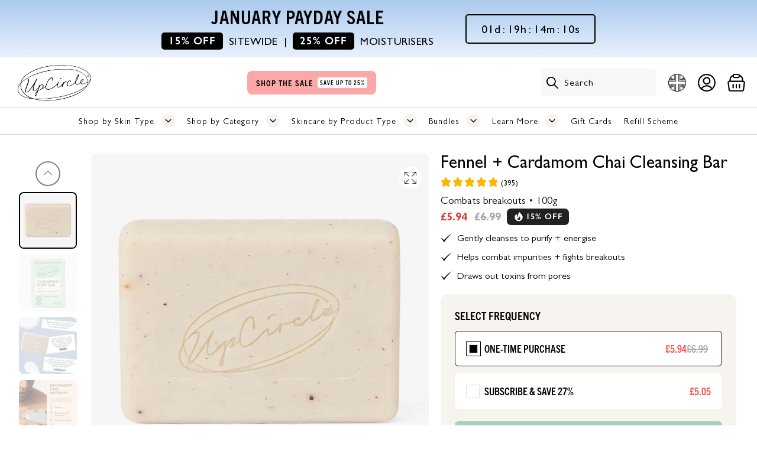

--- FILE ---
content_type: image/svg+xml
request_url: https://upcirclebeauty.com/cdn/shop/files/icon-fire.svg?v=1740964092&width=300
body_size: 128
content:
<svg fill="none" viewBox="0 0 21 21" height="21" width="21" xmlns="http://www.w3.org/2000/svg">
  <g clip-path="url(#clip0_3006_6158)">
    <g filter="url(#filter0_d_3006_6158)">
      <path fill="white" d="M12.3168 2.28351C12.594 2.35713 12.8263 2.54624 12.9546 2.80279C13.4381 3.76991 13.799 4.35688 14.1621 4.8328C14.5296 5.31453 14.9184 5.70889 15.5098 6.30028C16.8764 7.66692 17.5601 9.46013 17.5601 11.25C17.5601 13.0399 16.8764 14.8331 15.5098 16.1998C12.7761 18.9334 8.34398 18.9334 5.61031 16.1998C4.24367 14.8331 3.56006 13.0399 3.56006 11.25C3.56006 9.46013 4.24367 7.66692 5.61031 6.30028C5.89631 6.01428 6.32643 5.92872 6.7001 6.08351C7.07378 6.23829 7.31742 6.60292 7.31742 7.00739C7.31742 8.1272 7.38735 8.98046 7.71487 9.66104C7.89497 10.0353 8.17591 10.4012 8.6601 10.7276C8.77574 9.66687 8.98758 8.37448 9.27381 7.14778C9.49917 6.18195 9.77945 5.21773 10.1131 4.41366C10.2799 4.01148 10.4686 3.62854 10.6829 3.29791C10.8915 2.97608 11.1595 2.64858 11.5054 2.41795C11.7441 2.25885 12.0396 2.20988 12.3168 2.28351ZM12.6814 15.3713C11.5098 16.5429 9.61031 16.5429 8.43874 15.3713C7.85295 14.7855 7.56006 14.0178 7.56006 13.25C7.56006 13.25 8.43874 13.75 10.0601 13.75C10.0601 12.75 10.5601 9.75 11.3101 9.25C11.8101 10.25 12.0956 10.5429 12.6814 11.1287C13.2672 11.7145 13.5601 12.4822 13.5601 13.25C13.5601 14.0178 13.2672 14.7855 12.6814 15.3713Z" clip-rule="evenodd" fill-rule="evenodd"></path>
    </g>
  </g>
  <defs>
    <filter color-interpolation-filters="sRGB" filterUnits="userSpaceOnUse" height="24" width="22" y="-1.75" x="-0.439941" id="filter0_d_3006_6158">
      <feFlood result="BackgroundImageFix" flood-opacity="0"></feFlood>
      <feColorMatrix result="hardAlpha" values="0 0 0 0 0 0 0 0 0 0 0 0 0 0 0 0 0 0 127 0" type="matrix" in="SourceAlpha"></feColorMatrix>
      <feOffset></feOffset>
      <feGaussianBlur stdDeviation="2"></feGaussianBlur>
      <feComposite operator="out" in2="hardAlpha"></feComposite>
      <feColorMatrix values="0 0 0 0 0 0 0 0 0 0 0 0 0 0 0 0 0 0 0.2 0" type="matrix"></feColorMatrix>
      <feBlend result="effect1_dropShadow_3006_6158" in2="BackgroundImageFix" mode="normal"></feBlend>
      <feBlend result="shape" in2="effect1_dropShadow_3006_6158" in="SourceGraphic" mode="normal"></feBlend>
    </filter>
    <clipPath id="clip0_3006_6158">
      <rect transform="translate(0.560059 0.25)" fill="white" height="20" width="20"></rect>
    </clipPath>
  </defs>
</svg>

--- FILE ---
content_type: image/svg+xml
request_url: https://upcirclebeauty.com/cdn/shop/t/176/assets/award.svg?v=53489282319114393951758826376
body_size: -164
content:
<?xml version="1.0" encoding="UTF-8"?>
<svg id="Layer_1" data-name="Layer 1" xmlns="http://www.w3.org/2000/svg" width="147.19" height="163.27" viewBox="0 0 147.19 163.27">
  <defs>
    <style>
      .cls-1 {
        stroke: #000;
        stroke-width: .3px;
      }
    </style>
  </defs>
  <g id="noun-award-4180564">
    <g id="Layer_2" data-name="Layer 2">
      <path id="Path_360" data-name="Path 360" class="cls-1" d="m132.8,22.48h-9.78V.15H24.22v22.33h-9.82C6.16,22.85-.21,29.83.17,38.06c.35,7.71,6.52,13.88,14.23,14.23h9.87c1.12,25.4,21.31,45.81,46.69,47.2v32.4c-13.78,1.29-24.69,12.2-25.97,25.97h-12.95c-1.45,0-2.63,1.18-2.63,2.63s1.18,2.63,2.63,2.63h83.12c1.45,0,2.63-1.18,2.63-2.63s-1.18-2.63-2.63-2.63h-12.96c-1.29-13.78-12.2-24.69-25.97-25.97v-32.4c25.38-1.39,45.58-21.79,46.7-47.19h9.87c8.23-.37,14.6-7.35,14.23-15.58-.35-7.71-6.52-13.88-14.23-14.23h0Zm0,24.55h-9.78v-19.29h9.82c5.33.35,9.37,4.95,9.02,10.27-.32,4.84-4.17,8.7-9.02,9.02h-.04Zm-15.08,3.16c0,24.37-19.75,44.12-44.12,44.12s-44.12-19.75-44.12-44.12V5.37h88.25v44.82h-.01ZM14.4,27.73h9.82v19.29h-9.82c-5.33-.35-9.37-4.95-9.02-10.27.32-4.84,4.17-8.7,9.02-9.02Zm35.89,130.13c1.32-12.87,12.82-22.23,25.69-20.91,11.05,1.13,19.78,9.87,20.91,20.91h-46.61Z"/>
      <path id="Path_361" data-name="Path 361" class="cls-1" d="m94.11,36.05l-12.54-1.75-5.61-11.38c-.63-1.31-2.2-1.86-3.51-1.23-.54.26-.97.69-1.23,1.23l-5.61,11.38-12.54,1.75c-1.43.2-2.43,1.53-2.23,2.96.08.58.35,1.11.77,1.51l9.09,8.85-2.16,12.5c-.17.98.23,1.97,1.02,2.58.81.59,1.89.66,2.77.19l11.2-5.81,11.2,5.89c.38.2.8.3,1.23.3.55,0,1.09-.17,1.54-.49.79-.6,1.18-1.6,1.02-2.58l-2.16-12.5,9.09-8.85c1.08-.96,1.18-2.61.23-3.7-.43-.49-1.03-.8-1.68-.87h.11Zm-12.27,10.52c-.63.6-.91,1.48-.77,2.33l1.49,8.61-7.73-3.93c-.77-.4-1.68-.4-2.45,0l-7.73,4.07,1.49-8.61c.19-.9-.1-1.84-.77-2.48l-6.24-6.11,8.65-1.26c.85-.12,1.59-.65,1.99-1.42l3.86-7.8,3.86,7.8c.39.77,1.13,1.31,1.99,1.44l8.65,1.26-6.25,6.09Z"/>
    </g>
  </g>
</svg>

--- FILE ---
content_type: image/svg+xml
request_url: https://upcirclebeauty.com/cdn/shop/t/176/assets/delivery.svg?v=78121987849796863921758826376
body_size: -325
content:
<svg width="234" height="156" viewBox="0 0 234 156" fill="none" xmlns="http://www.w3.org/2000/svg">
<path d="M16.9 136.69H26.72C28.9 147.56 38.54 155.82 50.07 155.82C61.6 155.82 71.24 147.61 73.42 136.69H160.8C162.98 147.56 172.62 155.82 184.15 155.82C195.68 155.82 205.32 147.61 207.5 136.69H211.11C223.21 136.69 233.09 126.82 233.09 114.71V101.28C233.09 97.5302 232.09 93.9202 230.29 90.7002C230.15 90.3702 229.96 90.0802 229.77 89.8002C229.58 89.4702 229.39 89.1402 229.2 88.8002L206.04 55.3402C201.91 49.4102 195.17 45.8502 187.96 45.8502H144.77V16.9002C144.76 7.59025 137.17 0.000246919 127.87 0.000246919H16.85C7.55 -0.0497531 0 7.50025 0 16.8002V119.8C0 129.1 7.59 136.7 16.9 136.7V136.69ZM50.08 146.33C42.15 146.33 35.75 139.92 35.75 132C35.75 124.08 42.16 117.67 50.08 117.67C58 117.67 64.37 124.08 64.41 131.96V132.01C64.41 139.89 57.95 146.34 50.08 146.34V146.33ZM184.12 146.33C176.24 146.33 169.79 139.92 169.79 132C169.79 124.08 176.2 117.67 184.12 117.67C192.04 117.67 198.41 124.08 198.45 131.96V132.05C198.45 139.88 192.04 146.34 184.12 146.34V146.33ZM198.22 60.7102L216.83 87.6202H186.79V55.3402H187.98C192.06 55.3402 195.91 57.3302 198.23 60.7002L198.22 60.7102ZM177.29 55.3502V92.3702C177.29 94.9802 179.43 97.1202 182.04 97.1202H222.86C223.33 98.4502 223.62 99.8702 223.62 101.3V114.73C223.62 121.61 218.02 127.21 211.14 127.21H207.53C205.3 116.34 195.71 108.18 184.18 108.18C172.65 108.18 163.06 116.39 160.83 127.21H143.89C144.41 125.74 144.74 124.17 144.74 122.51V55.3402H177.3L177.29 55.3502ZM9.49 16.8002C9.49 12.7202 12.81 9.44025 16.85 9.44025H127.82C131.9 9.44025 135.22 12.7602 135.22 16.8402V122.49C135.22 125.1 133.13 127.19 130.52 127.19H73.42C71.19 116.32 61.6 108.16 50.07 108.16C38.54 108.16 28.95 116.37 26.72 127.19H16.9C12.82 127.19 9.5 123.87 9.5 119.79V16.8002H9.49Z" fill="black"/>
</svg>


--- FILE ---
content_type: text/javascript; charset=utf-8
request_url: https://upcirclebeauty.com/products/fennel-cardamom-chai-soap-bar.js
body_size: 1624
content:
{"id":1833104506937,"title":"Fennel + Cardamom Chai Cleansing Bar","handle":"fennel-cardamom-chai-soap-bar","description":"\u003cp\u003eGently exfoliating cardamom \u0026amp; fennel chai cleansing bar to cleanse and moisturise. Green clay draws toxins from pores, helping combat acne and breakouts. While shea butter leaves skin hydrated and smooth. Glycerin helps to keep skin hydrated and nourished. \u003c\/p\u003e\n\u003cp\u003e \u003c\/p\u003e\n\u003cp\u003eOur chai cleansing soap bar is suitable for use on face and body.\u003cbr\u003e\u003c\/p\u003e\n\u003cp\u003e \u003c\/p\u003e\n\u003cp\u003e\u003cstrong\u003eInspiring, upcycling, uplifting:\u003c\/strong\u003e This soap is made with residual chai spices used to create chai syrups.\u003c\/p\u003e\n\u003cp\u003e \u003c\/p\u003e\n\u003cp\u003e\u003cb\u003eThe UpCircle Promise\u003cbr\u003e\u003c\/b\u003eCertified Organic with Soil Association, 100% natural, vegan, palm oil-free, sustainable and cruelty-free. Made in UK.\u003c\/p\u003e","published_at":"2020-04-20T04:55:52+01:00","created_at":"2018-11-14T18:06:18+00:00","vendor":"UpCircle Beauty","type":"Bath \u0026 Body","tags":["Acne-Prone","Affordable gifting","Body","Body Care","Clay","cleanser","Dullness","Face","Ocean-Friendly","Oiliness","Pores","SLS-free","soap","Soaps","spo-disabled","Waterless Skincare"],"price":699,"price_min":699,"price_max":699,"available":true,"price_varies":false,"compare_at_price":null,"compare_at_price_min":0,"compare_at_price_max":0,"compare_at_price_varies":false,"variants":[{"id":18007487873081,"title":"Default Title","option1":"Default Title","option2":null,"option3":null,"sku":"SBFC","requires_shipping":true,"taxable":true,"featured_image":null,"available":true,"name":"Fennel + Cardamom Chai Cleansing Bar","public_title":null,"options":["Default Title"],"price":699,"weight":120,"compare_at_price":null,"inventory_management":"shopify","barcode":"0706502052638","quantity_rule":{"min":1,"max":null,"increment":1},"quantity_price_breaks":[],"requires_selling_plan":false,"selling_plan_allocations":[{"price_adjustments":[{"position":1,"price":594}],"price":594,"compare_at_price":699,"per_delivery_price":594,"selling_plan_id":1774518438,"selling_plan_group_id":"d1c31b7d875f371afdda85ee0906e6c15aee403a"},{"price_adjustments":[{"position":1,"price":594}],"price":594,"compare_at_price":699,"per_delivery_price":594,"selling_plan_id":1774551206,"selling_plan_group_id":"d1c31b7d875f371afdda85ee0906e6c15aee403a"},{"price_adjustments":[{"position":1,"price":594}],"price":594,"compare_at_price":699,"per_delivery_price":594,"selling_plan_id":1774583974,"selling_plan_group_id":"d1c31b7d875f371afdda85ee0906e6c15aee403a"}]}],"images":["\/\/cdn.shopify.com\/s\/files\/1\/0023\/6316\/2681\/files\/CleansingSoapBarwithFennel_Cardamom1_9859ff0a-30b2-46c7-8069-2e2ca1f6beea.jpg?v=1745188570","\/\/cdn.shopify.com\/s\/files\/1\/0023\/6316\/2681\/files\/CleansingSoapBarwithFennel_Cardamom_4fa84c97-4fb1-491e-ad2b-67015db80475.jpg?v=1745188570","\/\/cdn.shopify.com\/s\/files\/1\/0023\/6316\/2681\/files\/38.jpg?v=1745188570","\/\/cdn.shopify.com\/s\/files\/1\/0023\/6316\/2681\/files\/Cleansing_Bar_Fen_Car.png?v=1745188570","\/\/cdn.shopify.com\/s\/files\/1\/0023\/6316\/2681\/files\/CALLOUTSIMAGES3.jpg?v=1745309772","\/\/cdn.shopify.com\/s\/files\/1\/0023\/6316\/2681\/files\/Texture_Awards_Fen_Car.png?v=1745188570","\/\/cdn.shopify.com\/s\/files\/1\/0023\/6316\/2681\/files\/28_04940c5c-9a99-4a01-944b-17c7b0e70334.jpg?v=1745188570","\/\/cdn.shopify.com\/s\/files\/1\/0023\/6316\/2681\/files\/CleansingBarBeforeandAfterSoothing_66cf1dd6-84b0-4748-af00-ef6c3311146c.jpg?v=1745188570","\/\/cdn.shopify.com\/s\/files\/1\/0023\/6316\/2681\/files\/CleansingBarBeforeandAfterAcne_ec937cad-cd7e-4885-bfee-52e0644fefa0.jpg?v=1745188570","\/\/cdn.shopify.com\/s\/files\/1\/0023\/6316\/2681\/files\/CleansingBarBeforeandAfterClearSkin_2e512875-3962-4100-9647-0adbe5a0110e.jpg?v=1745188570","\/\/cdn.shopify.com\/s\/files\/1\/0023\/6316\/2681\/files\/Cleansing_Bar.png?v=1745188570","\/\/cdn.shopify.com\/s\/files\/1\/0023\/6316\/2681\/files\/Cleansing_Bar-Body_1.png?v=1745188570","\/\/cdn.shopify.com\/s\/files\/1\/0023\/6316\/2681\/files\/ProductCompareCleansingBars.png?v=1745309772"],"featured_image":"\/\/cdn.shopify.com\/s\/files\/1\/0023\/6316\/2681\/files\/CleansingSoapBarwithFennel_Cardamom1_9859ff0a-30b2-46c7-8069-2e2ca1f6beea.jpg?v=1745188570","options":[{"name":"Title","position":1,"values":["Default Title"]}],"url":"\/products\/fennel-cardamom-chai-soap-bar","media":[{"alt":null,"id":29474180006054,"position":1,"preview_image":{"aspect_ratio":1.0,"height":2961,"width":2962,"src":"https:\/\/cdn.shopify.com\/s\/files\/1\/0023\/6316\/2681\/files\/CleansingSoapBarwithFennel_Cardamom1_9859ff0a-30b2-46c7-8069-2e2ca1f6beea.jpg?v=1745188570"},"aspect_ratio":1.0,"height":2961,"media_type":"image","src":"https:\/\/cdn.shopify.com\/s\/files\/1\/0023\/6316\/2681\/files\/CleansingSoapBarwithFennel_Cardamom1_9859ff0a-30b2-46c7-8069-2e2ca1f6beea.jpg?v=1745188570","width":2962},{"alt":null,"id":29474179973286,"position":2,"preview_image":{"aspect_ratio":1.0,"height":2961,"width":2962,"src":"https:\/\/cdn.shopify.com\/s\/files\/1\/0023\/6316\/2681\/files\/CleansingSoapBarwithFennel_Cardamom_4fa84c97-4fb1-491e-ad2b-67015db80475.jpg?v=1745188570"},"aspect_ratio":1.0,"height":2961,"media_type":"image","src":"https:\/\/cdn.shopify.com\/s\/files\/1\/0023\/6316\/2681\/files\/CleansingSoapBarwithFennel_Cardamom_4fa84c97-4fb1-491e-ad2b-67015db80475.jpg?v=1745188570","width":2962},{"alt":null,"id":32291730817190,"position":3,"preview_image":{"aspect_ratio":1.0,"height":1080,"width":1080,"src":"https:\/\/cdn.shopify.com\/s\/files\/1\/0023\/6316\/2681\/files\/38.jpg?v=1745188570"},"aspect_ratio":1.0,"height":1080,"media_type":"image","src":"https:\/\/cdn.shopify.com\/s\/files\/1\/0023\/6316\/2681\/files\/38.jpg?v=1745188570","width":1080},{"alt":null,"id":32324223762598,"position":4,"preview_image":{"aspect_ratio":1.0,"height":1300,"width":1300,"src":"https:\/\/cdn.shopify.com\/s\/files\/1\/0023\/6316\/2681\/files\/Cleansing_Bar_Fen_Car.png?v=1745188570"},"aspect_ratio":1.0,"height":1300,"media_type":"image","src":"https:\/\/cdn.shopify.com\/s\/files\/1\/0023\/6316\/2681\/files\/Cleansing_Bar_Fen_Car.png?v=1745188570","width":1300},{"alt":null,"id":63161713033599,"position":5,"preview_image":{"aspect_ratio":1.0,"height":1417,"width":1417,"src":"https:\/\/cdn.shopify.com\/s\/files\/1\/0023\/6316\/2681\/files\/CALLOUTSIMAGES3.jpg?v=1745309772"},"aspect_ratio":1.0,"height":1417,"media_type":"image","src":"https:\/\/cdn.shopify.com\/s\/files\/1\/0023\/6316\/2681\/files\/CALLOUTSIMAGES3.jpg?v=1745309772","width":1417},{"alt":null,"id":32323741483174,"position":6,"preview_image":{"aspect_ratio":1.0,"height":1300,"width":1300,"src":"https:\/\/cdn.shopify.com\/s\/files\/1\/0023\/6316\/2681\/files\/Texture_Awards_Fen_Car.png?v=1745188570"},"aspect_ratio":1.0,"height":1300,"media_type":"image","src":"https:\/\/cdn.shopify.com\/s\/files\/1\/0023\/6316\/2681\/files\/Texture_Awards_Fen_Car.png?v=1745188570","width":1300},{"alt":null,"id":29528289869990,"position":7,"preview_image":{"aspect_ratio":1.0,"height":1350,"width":1350,"src":"https:\/\/cdn.shopify.com\/s\/files\/1\/0023\/6316\/2681\/files\/28_04940c5c-9a99-4a01-944b-17c7b0e70334.jpg?v=1745188570"},"aspect_ratio":1.0,"height":1350,"media_type":"image","src":"https:\/\/cdn.shopify.com\/s\/files\/1\/0023\/6316\/2681\/files\/28_04940c5c-9a99-4a01-944b-17c7b0e70334.jpg?v=1745188570","width":1350},{"alt":null,"id":29567660949670,"position":8,"preview_image":{"aspect_ratio":1.0,"height":2000,"width":2000,"src":"https:\/\/cdn.shopify.com\/s\/files\/1\/0023\/6316\/2681\/files\/CleansingBarBeforeandAfterSoothing_66cf1dd6-84b0-4748-af00-ef6c3311146c.jpg?v=1745188570"},"aspect_ratio":1.0,"height":2000,"media_type":"image","src":"https:\/\/cdn.shopify.com\/s\/files\/1\/0023\/6316\/2681\/files\/CleansingBarBeforeandAfterSoothing_66cf1dd6-84b0-4748-af00-ef6c3311146c.jpg?v=1745188570","width":2000},{"alt":null,"id":29567660982438,"position":9,"preview_image":{"aspect_ratio":1.0,"height":2000,"width":2000,"src":"https:\/\/cdn.shopify.com\/s\/files\/1\/0023\/6316\/2681\/files\/CleansingBarBeforeandAfterAcne_ec937cad-cd7e-4885-bfee-52e0644fefa0.jpg?v=1745188570"},"aspect_ratio":1.0,"height":2000,"media_type":"image","src":"https:\/\/cdn.shopify.com\/s\/files\/1\/0023\/6316\/2681\/files\/CleansingBarBeforeandAfterAcne_ec937cad-cd7e-4885-bfee-52e0644fefa0.jpg?v=1745188570","width":2000},{"alt":null,"id":29567661015206,"position":10,"preview_image":{"aspect_ratio":1.0,"height":2000,"width":2000,"src":"https:\/\/cdn.shopify.com\/s\/files\/1\/0023\/6316\/2681\/files\/CleansingBarBeforeandAfterClearSkin_2e512875-3962-4100-9647-0adbe5a0110e.jpg?v=1745188570"},"aspect_ratio":1.0,"height":2000,"media_type":"image","src":"https:\/\/cdn.shopify.com\/s\/files\/1\/0023\/6316\/2681\/files\/CleansingBarBeforeandAfterClearSkin_2e512875-3962-4100-9647-0adbe5a0110e.jpg?v=1745188570","width":2000},{"alt":null,"id":32291786096806,"position":11,"preview_image":{"aspect_ratio":1.0,"height":1560,"width":1560,"src":"https:\/\/cdn.shopify.com\/s\/files\/1\/0023\/6316\/2681\/files\/Cleansing_Bar.png?v=1745188570"},"aspect_ratio":1.0,"height":1560,"media_type":"image","src":"https:\/\/cdn.shopify.com\/s\/files\/1\/0023\/6316\/2681\/files\/Cleansing_Bar.png?v=1745188570","width":1560},{"alt":null,"id":63161724862847,"position":12,"preview_image":{"aspect_ratio":1.0,"height":1560,"width":1560,"src":"https:\/\/cdn.shopify.com\/s\/files\/1\/0023\/6316\/2681\/files\/Cleansing_Bar-Body_1.png?v=1745188570"},"aspect_ratio":1.0,"height":1560,"media_type":"image","src":"https:\/\/cdn.shopify.com\/s\/files\/1\/0023\/6316\/2681\/files\/Cleansing_Bar-Body_1.png?v=1745188570","width":1560},{"alt":null,"id":63161713328511,"position":13,"preview_image":{"aspect_ratio":1.0,"height":1300,"width":1300,"src":"https:\/\/cdn.shopify.com\/s\/files\/1\/0023\/6316\/2681\/files\/ProductCompareCleansingBars.png?v=1745309772"},"aspect_ratio":1.0,"height":1300,"media_type":"image","src":"https:\/\/cdn.shopify.com\/s\/files\/1\/0023\/6316\/2681\/files\/ProductCompareCleansingBars.png?v=1745309772","width":1300}],"requires_selling_plan":false,"selling_plan_groups":[{"id":"d1c31b7d875f371afdda85ee0906e6c15aee403a","name":"Subscription","options":[{"name":"Subscription","position":1,"values":["Every 30 Days","Every 60 Days","Every 90 Days"]}],"selling_plans":[{"id":1774518438,"name":"Every 30 Days","description":null,"options":[{"name":"Subscription","position":1,"value":"Every 30 Days"}],"recurring_deliveries":true,"price_adjustments":[{"order_count":null,"position":1,"value_type":"percentage","value":15}]},{"id":1774551206,"name":"Every 60 Days","description":null,"options":[{"name":"Subscription","position":1,"value":"Every 60 Days"}],"recurring_deliveries":true,"price_adjustments":[{"order_count":null,"position":1,"value_type":"percentage","value":15}]},{"id":1774583974,"name":"Every 90 Days","description":null,"options":[{"name":"Subscription","position":1,"value":"Every 90 Days"}],"recurring_deliveries":true,"price_adjustments":[{"order_count":null,"position":1,"value_type":"percentage","value":15}]}],"app_id":"SKIO"}]}

--- FILE ---
content_type: image/svg+xml
request_url: https://upcirclebeauty.com/cdn/shop/t/176/assets/bundle_off_black.svg?v=177559046991190239991758826376
body_size: -329
content:
<svg width="224" height="144" viewBox="0 0 224 144" fill="none" xmlns="http://www.w3.org/2000/svg">
<path d="M223.51 101.4C207.08 94.03 199.74 74.75 207.11 58.32C210.38 51.03 216.22 45.19 223.51 41.92V0H0V41.87C16.43 49.24 23.77 68.52 16.4 84.95C13.13 92.24 7.29 98.08 0 101.35V143.22H223.51V101.4ZM127.77 28.63C131.28 28.56 134.75 29.36 137.87 30.98C140.61 32.44 142.87 34.68 144.35 37.42C147.31 43.26 147.31 50.16 144.35 56C142.87 58.73 140.61 60.97 137.87 62.44C134.72 64.07 131.2 64.88 127.66 64.79C122.53 65.07 117.5 63.23 113.76 59.71C106.98 52.33 106.98 40.99 113.76 33.61C117.54 30.09 122.62 28.29 127.78 28.65L127.77 28.63ZM77.76 56.61V40.21L145.73 86.64V103.05L77.76 56.61ZM81.85 109.52C75.07 102.14 75.07 90.8 81.85 83.42C85.59 79.91 90.61 78.08 95.73 78.37C99.28 78.26 102.8 79.07 105.94 80.72C108.69 82.19 110.96 84.42 112.47 87.16C115.43 93 115.43 99.9 112.47 105.74C110.97 108.47 108.7 110.71 105.94 112.18C102.79 113.83 99.28 114.63 95.73 114.53C90.62 114.85 85.6 113.05 81.86 109.55H81.85V109.52Z" fill="black"/>
</svg>


--- FILE ---
content_type: image/svg+xml
request_url: https://upcirclebeauty.com/cdn/shop/t/176/assets/verified.svg?v=24542714653723754171758826376
body_size: -214
content:
<?xml version="1.0" encoding="utf-8"?>
<!-- Generator: Adobe Illustrator 27.2.0, SVG Export Plug-In . SVG Version: 6.00 Build 0)  -->
<svg version="1.1" id="Layer_1" xmlns="http://www.w3.org/2000/svg" xmlns:xlink="http://www.w3.org/1999/xlink" x="0px" y="0px"
	 viewBox="0 0 700 700" style="enable-background:new 0 0 700 700;" xml:space="preserve">
<style type="text/css">
	.st0{fill:#00B67A;}
</style>
<g>
	<path class="st0" d="M615.5,158c-1.5-5.9-6.2-10.4-12.1-11.7C500.2,123.1,428,82.7,361.8,11.1c-3-3.3-7.3-5.2-11.8-5.2
		c-4.5,0-8.8,1.9-11.8,5.2C272,82.7,199.8,123.1,96.6,146.3h0c-5.9,1.3-10.6,5.8-12.1,11.7c-14.3,56.3-18,114.7-10.7,172.4
		c6.8,55.7,23,109.8,47.9,160c51,102.7,132.6,176.4,224,202.1c2.9,0.8,5.9,0.8,8.7,0c91.3-25.7,173-99.4,223.9-202.1
		c24.9-50.2,41.1-104.3,47.9-160C633.5,272.8,629.8,214.3,615.5,158L615.5,158z M483.4,299L327,455.4c-4.8,4.8-11.3,7.5-18,7.5
		c-6.8,0-13.2-2.7-18-7.5l-74.3-74.3c-4.9-4.8-7.7-11.3-7.7-18.1c0-6.8,2.6-13.4,7.5-18.2c4.8-4.8,11.4-7.5,18.2-7.5
		c6.8,0,13.3,2.8,18.1,7.7l56.3,56.3l138.4-138.4c6.4-6.4,15.8-9,24.6-6.6c8.8,2.4,15.7,9.2,18,18
		C492.3,283.2,489.8,292.6,483.4,299L483.4,299z"/>
</g>
</svg>


--- FILE ---
content_type: image/svg+xml
request_url: https://upcirclebeauty.com/cdn/shop/t/176/assets/close_white.svg?v=40358233317652624461758826376
body_size: -544
content:
<svg xmlns="http://www.w3.org/2000/svg" width="18" height="19" viewBox="0 0 18 19" fill="none">
  <path fill-rule="evenodd" clip-rule="evenodd" d="M3.8637 4.36361C4.21517 4.01214 4.78502 4.01214 5.13649 4.36361L9.0001 8.22721L12.8637 4.36361C13.2152 4.01214 13.785 4.01214 14.1365 4.36361C14.488 4.71508 14.488 5.28493 14.1365 5.6364L10.2729 9.50001L14.1365 13.3636C14.488 13.7151 14.488 14.2849 14.1365 14.6364C13.785 14.9879 13.2152 14.9879 12.8637 14.6364L9.0001 10.7728L5.13649 14.6364C4.78502 14.9879 4.21517 14.9879 3.8637 14.6364C3.51223 14.2849 3.51223 13.7151 3.8637 13.3636L7.72731 9.50001L3.8637 5.6364C3.51223 5.28493 3.51223 4.71508 3.8637 4.36361Z" fill="white"/>
</svg>

--- FILE ---
content_type: image/svg+xml
request_url: https://upcirclebeauty.com/cdn/shop/t/176/assets/5-stars-light-blue.svg?v=5053382016267259771758826376
body_size: -600
content:
<svg width="245" height="44" viewBox="0 0 245 44" fill="none" xmlns="http://www.w3.org/2000/svg">
<path fill-rule="evenodd" clip-rule="evenodd" d="M23.24 33.49L8.88 43.58L14.18 26.99L0 16.64L17.64 16.49L23.24 0L28.84 16.49L46.48 16.64L32.3 26.99L37.6 43.58L23.24 33.49Z" fill="#A2D3BC"/>
<path fill-rule="evenodd" clip-rule="evenodd" d="M72.6296 33.49L58.2696 43.58L63.5696 26.99L49.3896 16.64L67.0296 16.49L72.6296 0L78.2297 16.49L95.8697 16.64L81.6897 26.99L86.9896 43.58L72.6296 33.49Z" fill="#A2D3BC"/>
<path fill-rule="evenodd" clip-rule="evenodd" d="M122.02 33.49L107.66 43.58L112.96 26.99L98.7803 16.64L116.42 16.49L122.02 0L127.62 16.49L145.26 16.64L131.08 26.99L136.38 43.58L122.02 33.49Z" fill="#A2D3BC"/>
<path fill-rule="evenodd" clip-rule="evenodd" d="M171.42 33.49L157.06 43.58L162.36 26.99L148.18 16.64L165.82 16.49L171.42 0L177.02 16.49L194.66 16.64L180.48 26.99L185.78 43.58L171.42 33.49Z" fill="#A2D3BC"/>
<path fill-rule="evenodd" clip-rule="evenodd" d="M220.81 33.49L206.45 43.58L211.75 26.99L197.57 16.64L215.21 16.49L220.81 0L226.41 16.49L244.05 16.64L229.87 26.99L235.17 43.58L220.81 33.49Z" fill="#A2D3BC"/>
</svg>


--- FILE ---
content_type: image/svg+xml
request_url: https://upcirclebeauty.com/cdn/shop/t/176/assets/m_menu_arrow.svg?v=95149780665108928161758826376
body_size: -334
content:
<svg xmlns="http://www.w3.org/2000/svg" width="23" height="23" viewBox="0 0 23 23" fill="none">
  <rect width="23" height="23" rx="11.5" fill="white"/>
  <path d="M12.6366 11.4947L8.85168 7.71616C8.78525 7.65005 8.73253 7.57147 8.69655 7.48493C8.66058 7.39838 8.64206 7.30558 8.64206 7.21186C8.64206 7.11814 8.66058 7.02534 8.69655 6.93879C8.73253 6.85225 8.78525 6.77367 8.85168 6.70756C8.9864 6.57457 9.16808 6.5 9.35738 6.5C9.54669 6.5 9.72837 6.57457 9.86309 6.70756L14.1498 10.9894C14.2794 11.1193 14.3538 11.2941 14.3578 11.4775C14.3617 11.661 14.2947 11.8388 14.1708 11.9741L9.86939 16.2847C9.80343 16.3523 9.72472 16.4061 9.63781 16.443C9.55091 16.48 9.45754 16.4994 9.36311 16.5C9.26868 16.5006 9.17506 16.4825 9.08766 16.4467C9.00027 16.411 8.92085 16.3582 8.85398 16.2915C8.78711 16.2248 8.73413 16.1456 8.6981 16.0583C8.66208 15.971 8.64372 15.8774 8.64409 15.783C8.64446 15.6885 8.66356 15.5951 8.70028 15.5081C8.73699 15.4211 8.7906 15.3422 8.85799 15.2761L12.6366 11.4947Z" fill="black"/>
</svg>

--- FILE ---
content_type: text/javascript
request_url: https://upcirclebeauty.com/cdn/shop/t/176/assets/tw-thirdparty.js?v=84669406061313996631758826376
body_size: 961
content:
(()=>{const loadTriplePixel=()=>{window.TriplePixelData={TripleName:"optiat-shop.myshopify.com",ver:"2.11",plat:"SHOPIFY",isHeadless:!1},function(W,H,A,L,E,_,B,N){function O(U,T,P,H,R){R=R||!1,H=new XMLHttpRequest,P?(H.open("POST",U,!0),H.setRequestHeader("Content-Type","application/json")):H.open("GET",U,!0),H.send(JSON.stringify(P||{})),H.onreadystatechange=function(){H.readyState===4&&(H.status>=200&&H.status<300?(R=H.responseText,U.includes(".txt")?eval(R):P||(N[B]=R)):T&&!R&&(R=!0,O(U,T-1,P)))}}if(!(N=window)[H+"sn"]){N[H+"sn"]=1,L=function(){return Date.now().toString(36)+"_"+Math.random().toString(36)};try{A.setItem(H,1+(parseInt(A.getItem(H),10)||0)),E=JSON.parse(A.getItem(H+"U")||"[]"),E.push({u:location.href,r:document.referrer,t:Date.now(),id:L()}),A.setItem(H+"U",JSON.stringify(E))}catch{}if(!A.getItem('"!nC`')){_=A,A=N,A[H]||(E=A[H]=function(t,e,a){return a=a||[],t==="State"?E.s:(W=L(),(E._q=E._q||[]).push([W,t,e].concat(a)),W)},E.s="Installed",E._q=[],E.ch=W),B="configSecurityConfModel",N[B]=1,O("https://conf.config-security.com/model",5);const i=L(),m=A[atob("c2NyZWVu")];_.setItem("di_pmt_wt",i);const p={id:i,action:"profile",avatar:_.getItem("auth-security_rand_salt_"),time:m?.[atob("d2lkdGg=")]+":"+m?.[atob("aGVpZ2h0")],host:A.TriplePixelData.TripleName,plat:A.TriplePixelData.plat,url:window.location.href,ref:document.referrer,ver:A.TriplePixelData.ver};O("https://api.config-security.com/event",5,p),O("https://whale.camera/live/dot.txt",5)}}}("","TriplePixel",localStorage)},loadAdalyser=()=>{(function(clientId){window["__adal_disable_"+clientId]||(function(windowAlias,documentAlias,trackerName){if(!windowAlias[trackerName]){windowAlias.GlobalAdalyserNamespace=windowAlias.GlobalAdalyserNamespace||[],windowAlias.GlobalAdalyserNamespace.push(trackerName),windowAlias[trackerName]=function(){(windowAlias[trackerName].q=windowAlias[trackerName].q||[]).push(arguments)},windowAlias[trackerName].q=windowAlias[trackerName].q||[];var nel=documentAlias.createElement("script"),fel=documentAlias.getElementsByTagName("script")[0];nel.async=1,nel.src="//c0.adalyser.com/adalyser.js?cid="+clientId,fel.parentNode.insertBefore(nel,fel)}}(window,document,"adalyserTracker"),window.adalyserTracker("create",{campaignCookieTimeout:15552e3,conversionCookieTimeout:604800,clientId,trafficSourceInternalReferrers:["^(.*\\.)?upcirclebeauty\\.com$"]}),window.adalyserTracker("trackSession","lce1"))})("upcirclebeauty")},loadHeatmap=()=>{(function(){var _heatmap_paq=window._heatmap_paq=window._heatmap_paq||[],heatUrl=window.heatUrl="https://dashboard.heatmap.com/";function hLoadInitialScript(url){var script=document.createElement("script");script.type="text/javascript",script.src=url,script.async=!1,script.defer=!0,document.head.appendChild(script)}hLoadInitialScript(heatUrl+"preprocessor.min.js?sid=303"),window.addEventListener("DOMContentLoaded",function(){(typeof _heatmap_paq!="object"||_heatmap_paq.length===0)&&(_heatmap_paq.push(["setTrackerUrl",heatUrl+"sttracker.php"]),hLoadInitialScript(heatUrl+"heatmap-light.min.js?sid=303"))})})()},loadGTM=()=>{(function(w,d,s,l,i){w[l]=w[l]||[],w[l].push({"gtm.start":new Date().getTime(),event:"gtm.js"});var f=d.getElementsByTagName(s)[0],j=d.createElement(s),dl=l!=="dataLayer"?"&l="+l:"";j.async=!0,j.src="https://www.googletagmanager.com/gtm.js?id="+i+dl,f.parentNode.insertBefore(j,f)})(window,document,"script","dataLayer","GTM-WGWJLMQ")},loadGA4=()=>{const script=document.createElement("script");script.async=!0,script.src="https://www.googletagmanager.com/gtag/js?id=G-GQVTDSW26X",script.onload=()=>{window.dataLayer=window.dataLayer||[];function gtag(){window.dataLayer.push(arguments)}window.gtag=gtag,gtag("js",new Date),gtag("config","G-GQVTDSW26X")},document.head.appendChild(script)},loadGAds107=()=>{const script=document.createElement("script");script.async=!0,script.src="https://www.googletagmanager.com/gtag/js?id=AW-10790353823",script.onload=()=>{window.dataLayer=window.dataLayer||[];function gtag(){window.dataLayer.push(arguments)}window.gtag=gtag,gtag("js",new Date),gtag("config","AW-10790353823")},document.head.appendChild(script)},loadGAds863=()=>{const script=document.createElement("script");script.async=!0,script.src="https://www.googletagmanager.com/gtag/js?id=AW-863323343",script.onload=()=>{window.dataLayer=window.dataLayer||[];function gtag(){window.dataLayer.push(arguments)}window.gtag=gtag,gtag("js",new Date),gtag("config","AW-863323343")},document.head.appendChild(script)},loadJunip=()=>{const s=document.createElement("script");s.src="https://scripts.juniphq.com/v1/junip_shopify.js?shop=optiat-shop.myshopify.com",s.async=!0,document.body.appendChild(s)},loadCookieScript=()=>{const script=document.createElement("script");script.src="https://cdn.cookie-script.com/s/4f59bea84e6e6b9ef4533a0a0c497582.js",script.setAttribute("charset","UTF-8"),document.head.appendChild(script)},loadAfterpay=()=>{const script=document.createElement("script");script.src="https://static.afterpay.com/shopify-clearpay-javascript.js",script.async=!0,document.head.appendChild(script)},loadScripts=()=>{loadTriplePixel(),loadAdalyser(),loadHeatmap(),loadGTM(),loadGA4(),loadGAds107(),loadGAds863(),loadJunip(),loadAfterpay(),loadCookieScript()};document.addEventListener("UserInteracted",loadScripts,!1)})();
//# sourceMappingURL=/cdn/shop/t/176/assets/tw-thirdparty.js.map?v=84669406061313996631758826376


--- FILE ---
content_type: image/svg+xml
request_url: https://upcirclebeauty.com/cdn/shop/t/176/assets/light_blue_check.svg?v=69608029180318453381758826376
body_size: -298
content:
<svg width="14" height="14" viewBox="0 0 14 14" fill="none" xmlns="http://www.w3.org/2000/svg">
<path d="M5.72863 9.53963C6.07352 9.90794 6.65796 9.90794 7.00285 9.53963L10.5582 5.74285C10.7994 5.48527 10.7994 5.08473 10.5582 4.82714C10.2935 4.54449 9.84501 4.54449 9.58032 4.82714L6.53557 8.07864C6.44364 8.17682 6.28785 8.17682 6.19591 8.07864L4.98654 6.78714C4.72185 6.50449 4.27333 6.50449 4.00865 6.78714C3.76744 7.04473 3.76744 7.44527 4.00865 7.70286L5.72863 9.53963ZM7.28343 14C6.37667 14 5.52453 13.8161 4.72701 13.4484C3.9295 13.0807 3.23577 12.582 2.64583 11.9525C2.05589 11.3225 1.58896 10.5817 1.24504 9.73C0.901128 8.87833 0.728953 7.96833 0.728516 7C0.728516 6.03167 0.900691 5.12167 1.24504 4.27C1.58939 3.41833 2.05632 2.6775 2.64583 2.0475C3.23577 1.4175 3.9295 0.918867 4.72701 0.5516C5.52453 0.184333 6.37667 0.000466667 7.28343 0C8.19019 0 9.04233 0.183867 9.83984 0.5516C10.6374 0.919333 11.3311 1.41797 11.921 2.0475C12.511 2.6775 12.9781 3.41833 13.3225 4.27C13.6668 5.12167 13.8388 6.03167 13.8383 7C13.8383 7.96833 13.6662 8.87833 13.3218 9.73C12.9775 10.5817 12.5105 11.3225 11.921 11.9525C11.3311 12.5825 10.6374 13.0814 9.83984 13.4491C9.04233 13.8168 8.19019 14.0005 7.28343 14Z" fill="#BCE1E7"/>
</svg>


--- FILE ---
content_type: image/svg+xml
request_url: https://upcirclebeauty.com/cdn/shop/t/176/assets/certified.svg?v=182412975889430149051758826376
body_size: 110
content:
<?xml version="1.0" encoding="UTF-8"?>
<svg id="Layer_1" data-name="Layer 1" xmlns="http://www.w3.org/2000/svg" width="156.63" height="162.88" viewBox="0 0 156.63 162.88">
  <g id="noun-verified-4655643">
    <g id="Group_2632" data-name="Group 2632">
      <path id="Path_362" data-name="Path 362" d="m90.12,4.58l7.3,6.42c.92.84,2.01,1.47,3.19,1.86,1.18.38,2.43.51,3.67.38l9.99-.93c8.78-.85,16.82,4.98,18.73,13.59l2.2,9.8c.5,2.45,2.04,4.57,4.22,5.81l8.64,5.09c7.59,4.5,10.64,13.93,7.13,22.02l-3.98,9.22c-1.05,2.29-1.05,4.91,0,7.2l3.98,9.22c3.51,8.09.46,17.53-7.13,22.02l-8.64,5.09c-2.18,1.24-3.71,3.35-4.22,5.81l-2.2,9.8c-1.91,8.61-9.95,14.44-18.73,13.59l-9.99-.93c-1.24-.13-2.48,0-3.67.38-1.18.39-2.27,1.03-3.19,1.86l-7.55,6.62c-6.59,5.85-16.52,5.85-23.11,0l-7.55-6.62c-.92-.83-2.01-1.47-3.19-1.86-1.18-.38-2.43-.51-3.67-.38l-9.99.93c-8.78.85-16.82-4.98-18.73-13.59l-2.2-9.8c-.5-2.45-2.04-4.57-4.22-5.81l-8.64-5.09c-7.59-4.5-10.64-13.93-7.13-22.02l3.98-9.22c1.05-2.29,1.05-4.91,0-7.2l-3.98-9.22c-3.51-8.09-.46-17.53,7.13-22.02l8.64-5.09c2.18-1.24,3.71-3.35,4.22-5.81l2.2-9.8c1.91-8.61,9.95-14.44,18.72-13.59l9.99.93c1.24.13,2.48,0,3.67-.38,1.18-.4,2.26-1.03,3.19-1.86l7.53-6.61h0c6.61-5.85,16.54-5.85,23.15,0l.22.2h.01Zm-54.51,69.44c-1.27-1.97-.7-4.59,1.27-5.86,1.97-1.27,4.59-.7,5.86,1.27h0l19.65,30.37,52.36-46.19c1.69-1.6,4.36-1.54,5.96.15,1.6,1.69,1.54,4.36-.15,5.96-.07.07-.15.14-.23.2l-55.96,49.36c-1.72,1.61-4.41,1.52-6.02-.2-.16-.17-.31-.36-.44-.56l-22.31-34.51Zm56.27-56.65l-7.32-6.44-.23-.2c-3.42-3.03-8.57-3.03-11.99,0h0l-7.57,6.64c-3.57,3.24-8.36,4.81-13.16,4.32l-10-1.02c-2.2-.22-4.41.38-6.19,1.69-1.8,1.32-3.06,3.25-3.52,5.44l-2.2,9.8c-1.02,4.71-3.98,8.78-8.15,11.2l-8.64,5.09c-3.95,2.31-5.54,7.22-3.69,11.41l3.98,9.22c1.96,4.41,1.96,9.45,0,13.86l-3.98,9.22c-1.85,4.19-.26,9.1,3.69,11.41l8.64,5.09c4.17,2.42,7.13,6.49,8.15,11.2l2.2,9.8c.48,2.15,1.73,4.06,3.51,5.36,1.79,1.31,3.99,1.91,6.19,1.69l10-.93c4.79-.51,9.58,1.04,13.16,4.27l7.55,6.64c3.43,3.03,8.59,3.03,12.02,0l7.55-6.64c3.58-3.22,8.37-4.78,13.16-4.27l10,.93c2.2.22,4.41-.38,6.19-1.69,1.78-1.3,3.03-3.2,3.51-5.36l2.2-9.8c1.02-4.71,3.98-8.78,8.15-11.2l8.64-5.09c3.95-2.31,5.54-7.22,3.69-11.41l-3.89-9.2c-1.96-4.41-1.96-9.45,0-13.86l3.98-9.22c1.85-4.19.26-9.1-3.69-11.41l-8.64-5.09c-4.17-2.42-7.13-6.49-8.15-11.2l-2.27-9.82c-.48-2.15-1.73-4.06-3.51-5.36-1.79-1.35-4.01-1.98-6.24-1.77l-10,.93c-4.79.51-9.58-1.04-13.16-4.27l.04.04Z"/>
    </g>
  </g>
</svg>

--- FILE ---
content_type: image/svg+xml
request_url: https://upcirclebeauty.com/cdn/shop/t/176/assets/happy.svg?v=114707917957239223821758826376
body_size: -433
content:
<?xml version="1.0" encoding="UTF-8"?>
<svg id="Layer_1" data-name="Layer 1" xmlns="http://www.w3.org/2000/svg" width="162.97" height="162.97" viewBox="0 0 162.97 162.97">
  <g id="noun-happy-6034654">
    <path id="Path_359" data-name="Path 359" d="m45.27,63.38c0-5,4.05-9.06,9.06-9.06s9.06,4.05,9.06,9.06-4.05,9.06-9.06,9.06h0c-5,0-9.06-4.05-9.06-9.06Zm63.38,9.06c5,0,9.06-4.05,9.06-9.06s-4.05-9.06-9.06-9.06-9.06,4.05-9.06,9.06h0c0,5,4.05,9.06,9.06,9.06h.01-.01Zm54.33,9.06c0,45-36.48,81.49-81.49,81.49S0,126.49,0,81.49,36.48,0,81.49,0s81.49,36.48,81.49,81.49Zm-9.06,0c0-40-32.43-72.43-72.43-72.43S9.06,41.48,9.06,81.49s32.43,72.43,72.43,72.43h0c39.98-.04,72.39-32.45,72.43-72.43Zm-72.43,36.22c-12.91-.02-24.83-6.93-31.28-18.11h-10.19c9.97,22.89,36.6,33.37,59.49,23.4,10.48-4.56,18.84-12.92,23.4-23.4h-10.19c-6.44,11.17-18.34,18.07-31.24,18.11Z"/>
  </g>
</svg>

--- FILE ---
content_type: image/svg+xml
request_url: https://upcirclebeauty.com/cdn/shop/t/176/assets/round_dropdown.svg?v=93854291854650801451758826376
body_size: -418
content:
<svg width="24" height="24" viewBox="0 0 24 24" fill="none" xmlns="http://www.w3.org/2000/svg">
<circle cx="12" cy="12" r="12" fill="black"/>
<path d="M11.4108 15.749L7.24408 11.4632C6.91864 11.1285 6.91864 10.5858 7.24408 10.251C7.56952 9.91632 8.09715 9.91632 8.42259 10.251L12 13.9307L15.5774 10.251C15.9029 9.91632 16.4305 9.91632 16.7559 10.251C17.0814 10.5858 17.0814 11.1285 16.7559 11.4632L12.5893 15.749C12.2638 16.0837 11.7362 16.0837 11.4108 15.749Z" fill="white"/>
</svg>


--- FILE ---
content_type: image/svg+xml
request_url: https://upcirclebeauty.com/cdn/shop/t/176/assets/full-screen-svgrepo-com.svg?v=154667911023854525751758826376
body_size: -466
content:
<?xml version="1.0" encoding="iso-8859-1"?>
<!-- Uploaded to: SVG Repo, www.svgrepo.com, Generator: SVG Repo Mixer Tools -->
<svg fill="#000000" height="800px" width="800px" version="1.1" id="Layer_1" xmlns="http://www.w3.org/2000/svg" xmlns:xlink="http://www.w3.org/1999/xlink" 
	 viewBox="0 0 472.615 472.615" xml:space="preserve">
<g>
	<g>
		<polygon points="311.913,0 311.913,19.692 439.001,19.692 284.635,174.057 298.558,187.981 452.923,33.616 452.923,160.707 
			472.615,160.707 472.615,0 		"/>
	</g>
</g>
<g>
	<g>
		<polygon points="33.616,19.692 160.712,19.692 160.712,0 0,0 0,160.707 19.692,160.707 19.692,33.616 174.058,187.981 
			187.981,174.057 		"/>
	</g>
</g>
<g>
	<g>
		<polygon points="452.923,311.908 452.923,439 298.558,284.635 284.635,298.558 439.001,452.923 311.913,452.923 311.913,472.615 
			472.615,472.615 472.615,311.908 		"/>
	</g>
</g>
<g>
	<g>
		<polygon points="187.981,298.558 174.058,284.635 19.692,439 19.692,311.908 0,311.908 0,472.615 160.712,472.615 
			160.712,452.923 33.616,452.923 		"/>
	</g>
</g>
</svg>

--- FILE ---
content_type: image/svg+xml
request_url: https://upcirclebeauty.com/cdn/shop/t/176/assets/account.svg?v=41833948332129581401758826376
body_size: -353
content:
<svg width="193" height="193" viewBox="0 0 193 193" fill="none" xmlns="http://www.w3.org/2000/svg">
<path fill-rule="evenodd" clip-rule="evenodd" d="M96.2302 48.1203C81.0402 48.1003 68.7102 60.3904 68.6902 75.5804C68.6702 90.7704 80.9602 103.1 96.1502 103.12C111.34 103.14 123.67 90.8504 123.69 75.6604C123.69 75.6404 123.69 75.6304 123.69 75.6104C123.69 60.4404 111.4 48.1403 96.2302 48.1203ZM54.9902 75.6104C54.9902 52.8304 73.4602 34.3604 96.2402 34.3604C119.02 34.3604 137.49 52.8304 137.49 75.6104C137.49 98.3904 119.02 116.86 96.2402 116.86C73.4602 116.86 54.9902 98.3904 54.9902 75.6104Z" fill="black"/>
<path fill-rule="evenodd" clip-rule="evenodd" d="M96.2401 137.5C74.6601 137.5 54.6301 148.74 43.4001 167.17C41.5701 170.49 37.3901 171.7 34.0601 169.86C30.7401 168.03 29.5301 163.85 31.3701 160.52C31.4701 160.34 31.5701 160.17 31.6801 160.01C53.4101 124.35 99.9301 113.05 135.6 134.78C145.9 141.06 154.55 149.71 160.83 160.01C162.66 163.33 161.46 167.51 158.14 169.35C155.02 171.07 151.1 170.13 149.12 167.17C137.89 148.74 117.87 137.49 96.2901 137.49H96.2401V137.5Z" fill="black"/>
<path fill-rule="evenodd" clip-rule="evenodd" d="M96.23 13.75C50.67 13.75 13.75 50.69 13.75 96.24C13.75 141.8 50.69 178.72 96.24 178.72C141.79 178.72 178.72 141.79 178.72 96.23C178.72 50.67 141.8 13.75 96.24 13.75H96.23ZM0 96.23C0 43.09 43.09 0 96.23 0C149.37 0 192.46 43.09 192.46 96.23C192.46 149.37 149.37 192.46 96.23 192.46C43.09 192.46 0 149.38 0 96.23Z" fill="black"/>
</svg>


--- FILE ---
content_type: image/svg+xml
request_url: https://upcirclebeauty.com/cdn/shop/t/176/assets/check_new.svg?v=16684665322461246911758826376
body_size: -628
content:
<?xml version="1.0" encoding="UTF-8"?>
<svg id="Layer_1" data-name="Layer 1" xmlns="http://www.w3.org/2000/svg" viewBox="0 0 228.57 192.33">
  <g id="Group_2385" data-name="Group 2385">
    <path id="Path_315" data-name="Path 315" d="m70.05,149.16C90.28,118.06,169.98,33.21,228.57,0c-57.97,60.69-123.2,131.93-158.22,192.33C51.63,164.26,36.79,119.87,0,111.72c34.43-13.59,48.61,13.59,70.05,37.45Z"/>
  </g>
</svg>

--- FILE ---
content_type: image/svg+xml
request_url: https://upcirclebeauty.com/cdn/shop/t/176/assets/arrow-down.svg?v=83555218246883401291758826376
body_size: -820
content:
<svg width="14" height="8" viewBox="0 0 14 8" fill="none" xmlns="http://www.w3.org/2000/svg">
<path d="M7.58256 7.36028C7.23386 7.6872 6.66756 7.6872 6.31885 7.36028L0.962702 2.3389C0.613995 2.01198 0.613995 1.48108 0.962702 1.15416C1.31141 0.827254 1.87771 0.827254 2.22641 1.15416L6.9521 5.58449L11.6778 1.15678C12.0265 0.829874 12.5928 0.829874 12.9415 1.15678C13.2902 1.48369 13.2902 2.0146 12.9415 2.34151L7.58535 7.3629L7.58256 7.36028Z" fill="black"/>
</svg>


--- FILE ---
content_type: text/javascript
request_url: https://upcirclebeauty.com/cdn/shop/t/176/assets/tw-interact.js?v=157822701448222144801758826376
body_size: -329
content:
(()=>{let active=!1;const dispatchActivity=()=>{active||(active=!0,document.dispatchEvent(new CustomEvent("UserInteracted")))},interact=()=>{["mousedown","mousemove","keydown","scroll","touchstart","click","keypress","touchmove"].forEach(event=>{window.addEventListener(event,dispatchActivity,!1)})};document.readyState!=="loading"?interact():document.addEventListener("DOMContentLoaded",interact,!1)})();
//# sourceMappingURL=/cdn/shop/t/176/assets/tw-interact.js.map?v=157822701448222144801758826376


--- FILE ---
content_type: application/javascript
request_url: https://ecommplugins-trustboxsettings.trustpilot.com/optiat-shop.myshopify.com.js?settings=1632844309870&shop=optiat-shop.myshopify.com
body_size: 212
content:
const trustpilot_trustbox_settings = {"trustboxes":[],"activeTrustbox":0,"pageUrls":{"landing":"https://optiat-shop.myshopify.com","category":"https://optiat-shop.myshopify.com/collections/accessories","product":"https://optiat-shop.myshopify.com/products/acne-attacker-bundle"}};
dispatchEvent(new CustomEvent('trustpilotTrustboxSettingsLoaded'));